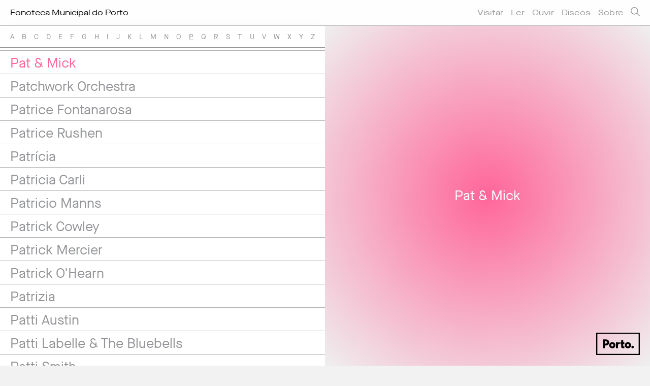

--- FILE ---
content_type: text/html; charset=iso-8859-1
request_url: https://fonoteca.cm-porto.pt/include/ajax.php?action=artista&langid=1&id=pat-mick
body_size: 269
content:
				<div class="relacionados_shaddow">
					<div class="img" >
						<h2>Pat & Mick</h2>
					</div>
										<div class="texto">Grupo ingl&ecirc;s de synth-pop</div>
					<div class="discos_wrap">
							<p class="disco_label">Discografia</p>
							<div id="postswrapper">
								<ul class="item discos">
									
								</ul>
								<div id="loadmoreajaxloader"><p class="loadmoretxt"><img width="16" src="/images/loading.gif" /></p></div>
							</div>
							<a href="#" class="bt_loadmore"><p>carregar mais</p></a>
						</div>
						<script type="text/javascript">
						var continue_load=true;
						$(document).ready( function() 
						{
							loadDiscos('1','12','7806');
							
							$(".bt_loadmore").click(function(e){
								e.preventDefault();
								loadDiscos('1','12','7806');
							});
							
						});
						
						</script>				</div>
				

--- FILE ---
content_type: text/html; charset=iso-8859-1
request_url: https://fonoteca.cm-porto.pt/include/ajax.php?action=morediscoscliente&rand=0.47624977050515915&langid=1&passo=12&cat=7806
body_size: 41
content:
					<li>
						<a data-alt="" id="" class="post_rel" data-rel="1" href="/discos/use-it-up-and-wear-it-out-488416/">
							<img src="/imagens/discos/488416/_488416_1.jpg" alt="" />
						</a>
					</li>

--- FILE ---
content_type: text/css
request_url: https://fonoteca.cm-porto.pt/css/style.css?v=3
body_size: 9682
content:
@font-face {
  font-family: "maisonneu";
  font-style: normal;
  font-weight: normal;
  src: url("fonts/maisonneuetrial-book-webfont.woff") format("woff"), url("fonts/maisonneuetrial-book-webfont.woff2") format("woff2"); }

@font-face {
  font-family: "maisonneueextended";
  font-style: normal;
  font-weight: normal;
  src: url("fonts/maisonneueextendedtrial-book-webfont.woff") format("woff"), url("fonts/maisonneueextendedtrial-book-webfont.woff2") format("woff2"); }

body, html {
  font-family: "maisonneu";
  color: #000000;
  -webkit-text-size-adjust: 100%;
  margin: 0;
  padding: 0;
  border: none;
  font-size: 17px;
  -webkit-font-smoothing: subpixel-antialiased;
  background-color: #f2f2f2; }

body.noscroll {
  overflow: hidden; }

:focus {
  outline: none; }

::-moz-focus-inner {
  border: 0; }

textarea,
input[type="text"],
input[type="button"],
input[type="submit"] {
  -webkit-appearance: none;
  border-radius: 0;
  -webkit-border-radius: 0px; }

input, textarea, select {
  outline: none; }

a {
  -moz-transition: all 0.3s ease-out;
  /* WebKit */
  -webkit-transition: all 0.3s ease-out;
  /* Opera */
  -o-transition: all 0.3s ease-out;
  /* Standard */
  transition: all 0.3s ease-out; }

#main {
  width: 100%;
  position: relative; }

header {
  font-size: 16px;
  line-height: 50px;
  font-family: "maisonneueextended";
  height: 50px;
  position: fixed;
  width: 100%;
  top: 0px;
  left: 0px;
  z-index: 9000; }
  header.artistas {
    border-bottom: solid 1px #B2B2B2; }
  @media screen and (max-width: 340px) {
    header {
      font-size: 15px; } }
  header.filter {
    background-color: rgba(255, 255, 255, 0.9); }
  header
h1 {
    margin-left: 20px;
    /*
		@media screen and (max-width: 768px)
		{
			span
			{
				display: none;
			}	
		}
*/
    /*
		
		@media screen and (max-width: 768px)
		{
			color:#4a4b4c!important;
		}
*/ }
    header
h1
.desktop {
      display: block; }
      @media screen and (max-width: 767px) {
        header
h1
.desktop {
          display: none; } }
    header
h1
.mobile {
      display: none; }
      @media screen and (max-width: 767px) {
        header
h1
.mobile {
          display: block; } }
  header
nav {
    position: relative;
    z-index: 10001; }
    @media screen and (max-width: 768px) {
      header
nav {
        position: absolute;
        width: 100%;
        top: 50px;
        display: none; } }
    header
nav
ul {
      margin: 0;
      padding: 0;
      list-style: none; }
      @media screen and (max-width: 768px) {
        header
nav
ul {
          background-color: rgba(255, 255, 255, 0.95);
          padding-bottom: 0px;
          border-bottom: solid #B2B2B2 1px; } }
      header
nav
ul
li {
        display: inline-block;
        margin-left: 15px;
        color: #939598;
        letter-spacing: 0.2px;
        /*
				&:first-child
				{
					margin-left: 0px;
				}
*/ }
        @media screen and (max-width: 768px) {
          header
nav
ul
li {
            display: block;
            margin-left: 0px;
            padding-left: 20px;
            text-align: left;
            border-top: solid #808080 1px; } }
        header
nav
ul
li
a:hover, header
nav
ul
li
a.sel {
          color: #000;
          text-decoration: none; }
  header
.pesquisa_wrap {
    position: relative;
    margin-left: 15px;
    margin-right: 20px; }
    header
.pesquisa_wrap
.icons_wrap {
      position: relative; }
    header
.pesquisa_wrap
.pesquisa_icon {
      position: relative;
      margin-top: 14px;
      cursor: pointer; }
    header
.pesquisa_wrap
.pesquisa_close_icon {
      display: none;
      cursor: pointer;
      margin-top: 14px; }
    header
.pesquisa_wrap
#s {
      background-color: transparent;
      text-align: right;
      margin-right: 10px;
      border: none;
      height: 20px;
      margin-top: 14px;
      padding-right: 5px;
      font-size: 14px;
      line-height: 20px;
      font-family: "maisonneu";
      width: 25vw;
      display: none; }
  header .menu_open {
    width: 22px;
    height: 18px;
    -webkit-transform: rotate(0deg);
    -moz-transform: rotate(0deg);
    -o-transform: rotate(0deg);
    transform: rotate(0deg);
    -webkit-transition: .5s ease-in-out;
    -moz-transition: .5s ease-in-out;
    -o-transition: .5s ease-in-out;
    transition: .5s ease-in-out;
    cursor: pointer;
    position: absolute;
    z-index: 10000;
    margin-top: 15px;
    right: 55px; }
  header .menu_open span {
    display: none;
    position: absolute;
    height: 1.5px;
    width: 100%;
    background: #939598;
    border-radius: 1.5px;
    opacity: 1;
    left: 0;
    -webkit-transform: rotate(0deg);
    -moz-transform: rotate(0deg);
    -o-transform: rotate(0deg);
    transform: rotate(0deg);
    -webkit-transition: .25s ease-in-out;
    -moz-transition: .25s ease-in-out;
    -o-transition: .25s ease-in-out;
    transition: .25s ease-in-out; }
    @media screen and (max-width: 768px) {
      header .menu_open span {
        display: block; } }
  header .menu_open span:nth-child(1) {
    top: 0px; }
  header .menu_open span:nth-child(2), header .menu_open span:nth-child(3) {
    top: 7px; }
  header
.menu_open span:nth-child(3) {
    box-shadow: none; }
  header .menu_open span:nth-child(4) {
    top: 14px;
    width: 100%; }
  header .menu_open.open span:nth-child(1) {
    top: 7px;
    width: 0%;
    left: 50%;
    box-shadow: none; }
  header .menu_open.open span:nth-child(2) {
    -webkit-transform: rotate(45deg);
    -moz-transform: rotate(45deg);
    -o-transform: rotate(45deg);
    transform: rotate(45deg); }
  header .menu_open.open span:nth-child(3) {
    -webkit-transform: rotate(-45deg);
    -moz-transform: rotate(-45deg);
    -o-transform: rotate(-45deg);
    transform: rotate(-45deg); }
  header .menu_open.open span:nth-child(4) {
    top: 7px;
    width: 0%;
    left: 50%;
    box-shadow: none; }

#reposicao {
  display: none;
  height: 0px; }

#load_from_bottom_eventos {
  display: none;
  height: 200px; }

.video-container {
  position: relative;
  padding-bottom: 50.0%;
  padding-top: 0;
  height: 0;
  overflow: hidden; }

.video-container iframe,
.video-container object,
.video-container embed {
  position: absolute;
  top: 0;
  left: 0;
  width: 100%;
  height: 100%; }

section {
  padding-top: 50px;
  position: relative;
  z-index: 1000;
  /* comum */ }
  section#wrap_ {
    padding-top: calc(100vh); }
    section#wrap_
#text_container {
      padding-top: 200px;
      padding-bottom: 200px;
      background-color: rgba(255, 255, 255, 0.5); }
      @media screen and (max-width: 768px) {
        section#wrap_
#text_container {
          padding-top: 100px;
          padding-bottom: 100px; } }
      section#wrap_
#text_container
.text_container_inner {
        max-width: 700px;
        margin-left: auto;
        margin-right: auto;
        font-size: 27px;
        line-height: 32px;
        text-align: center;
        font-family: "maisonneu"; }
        @media screen and (max-width: 768px) {
          section#wrap_
#text_container
.text_container_inner {
            width: 85%;
            font-size: 22px;
            line-height: 28px; } }
    section#wrap_ .accordion {
      width: 100%;
      height: calc(100vh - 50px);
      overflow: hidden; }
      section#wrap_ .accordion ul {
        width: 100%;
        margin: 0;
        padding: 0;
        display: table; }
        section#wrap_ .accordion ul li {
          display: table-cell;
          position: relative;
          width: 25%;
          height: calc(100vh - 50px);
          transition: all 500ms ease;
          background-color: #e1e1e1;
          -webkit-box-shadow: -5px 0px 26px -7px rgba(0, 0, 0, 0.58);
          -moz-box-shadow: -5px 0px 26px -7px rgba(0, 0, 0, 0.58);
          box-shadow: -5px 0px 26px -7px rgba(0, 0, 0, 0.58); }
          section#wrap_ .accordion ul li .wrapdiv {
            display: block;
            overflow: hidden;
            width: 100%;
            position: relative;
            height: 100%; }
          section#wrap_ .accordion ul li
.accordion_container {
            height: 100%;
            position: absolute;
            top: 0px;
            left: 0px;
            width: 50vw; }
            @media only screen and (min-width: 1024px) and (max-width: 1279px) {
              section#wrap_ .accordion ul li
.accordion_container {
                width: 70vw; } }
            @media only screen and (min-width: 769px) and (max-width: 1023px) {
              section#wrap_ .accordion ul li
.accordion_container {
                width: 70vw; } }
            @media screen and (max-width: 768px) {
              section#wrap_ .accordion ul li
.accordion_container {
                width: 70vw; }
                section#wrap_ .accordion ul li
.accordion_container .resumo {
                  font-size: 10px;
                  line-height: 12px;
                  height: 25px; }
                section#wrap_ .accordion ul li
.accordion_container
h2 {
                  font-size: 20px;
                  line-height: 24px; } }
        section#wrap_ .accordion ul:hover li {
          width: 16.6666%; }
          @media only screen and (min-width: 1024px) and (max-width: 1279px) {
            section#wrap_ .accordion ul:hover li {
              width: 10%; } }
          @media only screen and (min-width: 769px) and (max-width: 1023px) {
            section#wrap_ .accordion ul:hover li {
              width: 10%; } }
          @media screen and (max-width: 768px) {
            section#wrap_ .accordion ul:hover li {
              width: 10%; } }
        section#wrap_ .accordion ul:hover li:hover {
          width: 50%; }
          @media only screen and (min-width: 1024px) and (max-width: 1279px) {
            section#wrap_ .accordion ul:hover li:hover {
              width: 70%; } }
          @media only screen and (min-width: 769px) and (max-width: 1023px) {
            section#wrap_ .accordion ul:hover li:hover {
              width: 70%; } }
          @media screen and (max-width: 768px) {
            section#wrap_ .accordion ul:hover li:hover {
              width: 70%; } }

section#wrap_ {
  /*
		   .accordion 
		   {
		    	height:auto;
		    
				ul,ul:hover 
				{
					li,li:hover 
					{
				        position:relative;
				        display:table;
				        table-layout:fixed;
				        width:100%;
				        
				        -webkit-transition:none;
				        transition:none;
				    }
		        
		      	}
		      
		    }
*/ }
    section#wrap_
.album_home {
      color: #000;
      border: solid 20px #f2f2f2;
      height: calc(100vh - 40px - 50px);
      background-image: linear-gradient(to bottom, #e8e8e8, #f8f8f8, #e8e8e8);
      position: relative; }

section#wrap_
.album_home {
  /*
				height: auto;
				padding-bottom: 60px;
*/ }
      section#wrap_
.album_home .header {
        font-size: 12px;
        text-transform: uppercase;
        text-align: center;
        padding-top: 40px;
        padding-bottom: 15px;
        letter-spacing: 1px; }
      section#wrap_
.album_home
.ver {
        font-size: 10px;
        text-transform: uppercase;
        text-align: center;
        padding-top: 20px;
        letter-spacing: 0.5px; }
        @media screen and (max-width: 768px) {
          section#wrap_
.album_home
.ver {
            display: none; } }
      section#wrap_
.album_home
.album_cover {
        margin-top: 30px;
        height: calc(100vh - 250px);
        text-align: center; }
        @media screen and (max-width: 768px) {
          section#wrap_
.album_home
.album_cover {
            width: 90%;
            margin-top: 0px;
            margin-left: auto;
            margin-right: auto; } }
        section#wrap_
.album_home
.album_cover
img {
          max-height: 100%;
          max-width: calc(100% - 40px); }
          @media screen and (max-width: 768px) {
            section#wrap_
.album_home
.album_cover
img {
              max-height: auto;
              max-width: 100%;
              position: relative;
              top: 50%;
              -webkit-transform: translateY(-50%);
              -ms-transform: translateY(-50%);
              transform: translateY(-50%); } }
      section#wrap_
.album_home
.label {
        color: #000;
        border-color: #000; }
        section#wrap_
.album_home
.label:hover {
          color: #fff; }
    section#wrap_
.home_doacoes {
      background-color: #f2f2f2;
      padding-top: 100px;
      padding-bottom: 95px;
      color: #939598;
      text-align: center; }
      section#wrap_
.home_doacoes
.home_doacoes_txt {
        font-size: 14px;
        text-align: center;
        padding-top: 20px; }
        @media screen and (max-width: 768px) {
          section#wrap_
.home_doacoes
.home_doacoes_txt {
            width: 70%;
            margin-left: auto;
            margin-right: auto; } }
      section#wrap_
.home_doacoes
a:hover {
        text-decoration: none; }
    section#wrap_
.evento_item
.header {
      padding-left: 25px;
      padding-top: 25px;
      height: 100px; }
      @media screen and (max-width: 768px) {
        section#wrap_
.evento_item
.header {
          padding-left: 20px; } }
      section#wrap_
.evento_item
.header
.data {
        padding-top: 25px;
        font-size: 12px;
        letter-spacing: 0.5px; }
    section#wrap_
.evento_item
.img_content {
      width: 70%;
      margin-left: auto;
      margin-right: auto;
      text-align: center;
      max-height: calc(100vh - 290px);
      height: calc(100vh - 290px);
      background-position: center center;
      background-repeat: no-repeat;
      background-size: contain;
      margin-bottom: 10px;
      /*
				img
				{
					max-width: 100%;
					height: auto;
				}
*/ }
      @media screen and (max-width: 768px) {
        section#wrap_
.evento_item
.img_content {
          width: 86%; } }
      section#wrap_
.evento_item
.img_content
.podcast_wrap_home {
        position: relative;
        top: 50%;
        -webkit-transform: translateY(-50%);
        -ms-transform: translateY(-50%);
        transform: translateY(-50%); }
    section#wrap_
.evento_item
.info {
      padding-top: 10px;
      height: 120px;
      width: 80%;
      margin-left: 25px; }
      @media screen and (max-width: 768px) {
        section#wrap_
.evento_item
.info {
          margin-left: 20px;
          width: calc(100% - 40px); } }
      section#wrap_
.evento_item
.info
h2 {
        font-size: 27px;
        line-height: 32px; }
        @media screen and (max-width: 768px) {
          section#wrap_
.evento_item
.info
h2 {
            font-size: 24px;
            line-height: 28px; } }
        section#wrap_
.evento_item
.info
h2
a:hover {
          text-decoration: none;
          opacity: 0.7; }
      section#wrap_
.evento_item
.info
.resumo {
        padding-top: 10px;
        font-size: 12px;
        line-height: 14px;
        height: 30px;
        overflow: hidden; }
    section#wrap_
.label:hover {
      opacity: 0.7;
      background-color: #000;
      color: #fff; }
  section#wrap_sobre {
    min-height: calc(100vh - 50px); }
    section#wrap_sobre
.stamp_doacoes {
      width: 100%;
      /*
			position: fixed;
			bottom: $margem_desktop;
			left: $margem_desktop;
*/
      align-self: flex-end;
      margin-bottom: 20px;
      margin-top: 20px; }
      @media screen and (max-width: 768px) {
        section#wrap_sobre
.stamp_doacoes {
          margin-top: 50px;
          margin-bottom: 10px; } }
      @media screen and (max-width: 420px) {
        section#wrap_sobre
.stamp_doacoes {
          text-align: center; } }
    section#wrap_sobre
.sobre_container {
      padding: 20px; }
      section#wrap_sobre
.sobre_container.flex {
        display: -ms-flexbox;
        display: -webkit-flex;
        display: flex;
        min-height: calc(100vh - 70px);
        flex-direction: column;
        justify-content: space-between; }
      section#wrap_sobre
.sobre_container
.texto {
        font-size: 18px;
        line-height: 24px;
        color: #636466;
        max-width: 900px; }
        @media screen and (max-width: 768px) {
          section#wrap_sobre
.sobre_container
.texto {
            font-size: 16px;
            line-height: 22px; } }
      section#wrap_sobre
.sobre_container
.apoio {
        padding-top: 80px;
        font-size: 16px;
        line-height: 20px;
        color: #939598;
        letter-spacing: 0.2px; }
        @media screen and (max-width: 768px) {
          section#wrap_sobre
.sobre_container
.apoio {
            font-size: 14px;
            line-height: 17px;
            padding-top: 50px; } }
      section#wrap_sobre
.sobre_container
.galeria {
        margin: 0;
        padding: 0; }
        section#wrap_sobre
.sobre_container
.galeria
li {
          list-style: none;
          margin-top: 20px; }
          section#wrap_sobre
.sobre_container
.galeria
li:first-child {
            margin-top: 0px; }
          section#wrap_sobre
.sobre_container
.galeria
li
img {
            max-width: 100%;
            width: 100%;
            height: auto;
            display: block; }
  section#wrap_politica-de-cookies {
    min-height: calc(100vh - 50px); }
    section#wrap_politica-de-cookies
.stamp_doacoes {
      width: 100%;
      /*
			position: fixed;
			bottom: $margem_desktop;
			left: $margem_desktop;
*/
      align-self: flex-end;
      margin-bottom: 20px;
      margin-top: 20px; }
      @media screen and (max-width: 768px) {
        section#wrap_politica-de-cookies
.stamp_doacoes {
          margin-top: 50px;
          margin-bottom: 10px; } }
      @media screen and (max-width: 420px) {
        section#wrap_politica-de-cookies
.stamp_doacoes {
          text-align: center; } }
    section#wrap_politica-de-cookies
.sobre_container {
      padding: 20px; }
      section#wrap_politica-de-cookies
.sobre_container.flex {
        display: -ms-flexbox;
        display: -webkit-flex;
        display: flex;
        min-height: calc(100vh - 70px);
        flex-direction: column;
        justify-content: space-between; }
      section#wrap_politica-de-cookies
.sobre_container
.texto {
        font-size: 18px;
        line-height: 24px;
        color: #636466;
        max-width: 900px; }
        @media screen and (max-width: 768px) {
          section#wrap_politica-de-cookies
.sobre_container
.texto {
            font-size: 16px;
            line-height: 22px; } }
      section#wrap_politica-de-cookies
.sobre_container strong, section#wrap_politica-de-cookies
.sobre_container
b {
        font-family: "maisonneueextended"; }
      section#wrap_politica-de-cookies
.sobre_container
.apoio {
        padding-top: 80px;
        font-size: 16px;
        line-height: 20px;
        color: #939598;
        letter-spacing: 0.2px; }
        @media screen and (max-width: 768px) {
          section#wrap_politica-de-cookies
.sobre_container
.apoio {
            font-size: 14px;
            line-height: 17px;
            padding-top: 50px; } }
  section#wrap_artistas
.half-w {
    position: relative;
    min-height: calc(100vh - 50px);
    max-height: calc(100vh - 50px);
    overflow-y: auto;
    -webkit-overflow-scrolling: touch;
    -ms-overflow-style: none;
    -webkit-box-sizing: border-box;
    -moz-box-sizing: border-box;
    box-sizing: border-box; }
    section#wrap_artistas
.half-w::-webkit-scrollbar {
      width: 0px;
      background: transparent; }
    section#wrap_artistas
.half-w.nomes {
      background-color: #fff;
      -webkit-box-shadow: 5px 0px 30px -10px rgba(0, 0, 0, 0.3);
      -moz-box-shadow: 5px 0px 30px -10px rgba(0, 0, 0, 0.3);
      box-shadow: 5px 0px 30px -10px rgba(0, 0, 0, 0.3); }
      section#wrap_artistas
.half-w.nomes
.nomes_goto {
        line-height: 30px;
        padding-top: 8px;
        padding-bottom: 5px;
        background-color: #fff;
        opacity: 1;
        position: fixed;
        width: 50%;
        border-bottom: solid 1px #939598;
        z-index: 900; }
        @media screen and (max-width: 767px) {
          section#wrap_artistas
.half-w.nomes
.nomes_goto {
            display: none; } }
        section#wrap_artistas
.half-w.nomes
.nomes_goto
.nomes_goto_inner {
          padding-left: 20px;
          padding-right: 20px;
          display: -ms-flexbox;
          display: -webkit-flex;
          display: flex;
          justify-content: space-between;
          color: #939598;
          font-size: 14px; }
          section#wrap_artistas
.half-w.nomes
.nomes_goto
.nomes_goto_inner
a.sel {
            text-decoration: underline; }
      @media screen and (max-width: 768px) {
        section#wrap_artistas
.half-w.nomes {
          position: fixed;
          z-index: 9000;
          width: 55px;
          overflow-x: hidden;
          -moz-transition: all 0.3s ease-out;
          /* WebKit */
          -webkit-transition: all 0.3s ease-out;
          /* Opera */
          -o-transition: all 0.3s ease-out;
          /* Standard */
          transition: all 0.3s ease-out; } }
      section#wrap_artistas
.half-w.nomes
ul {
        margin: 0;
        padding: 0;
        font-size: 0px;
        margin-top: 44px; }
        @media screen and (max-width: 767px) {
          section#wrap_artistas
.half-w.nomes
ul {
            margin-top: 0px; } }
        section#wrap_artistas
.half-w.nomes
ul
li {
          list-style: none;
          width: 100%;
          color: #939598;
          font-family: "maisonneu";
          font-size: 27px;
          line-height: 32px;
          padding-left: 20px;
          border-bottom: solid 1px #B2B2B2;
          padding-top: 8px;
          padding-bottom: 5px;
          -webkit-box-sizing: border-box;
          -moz-box-sizing: border-box;
          box-sizing: border-box;
          position: relative;
          -moz-transition: all 0.3s ease-out;
          /* WebKit */
          -webkit-transition: all 0.3s ease-out;
          /* Opera */
          -o-transition: all 0.3s ease-out;
          /* Standard */
          transition: all 0.3s ease-out; }
          @media screen and (max-width: 768px) {
            section#wrap_artistas
.half-w.nomes
ul
li {
              font-size: 24px;
              line-height: 28px;
              padding-top: 7px;
              padding-bottom: 0px;
              display: none; } }
          section#wrap_artistas
.half-w.nomes
ul
li.char {
            color: #000;
            text-transform: uppercase; }
            @media screen and (max-width: 768px) {
              section#wrap_artistas
.half-w.nomes
ul
li.char {
                display: block; } }
            section#wrap_artistas
.half-w.nomes
ul
li.char:hover {
              color: inherit; }
          section#wrap_artistas
.half-w.nomes
ul
li:hover, section#wrap_artistas
.half-w.nomes
ul
li.sel {
            color: #ff6699;
            text-decoration: none; }
          section#wrap_artistas
.half-w.nomes
ul
li
a {
            position: absolute;
            top: 0px;
            left: 0px;
            width: 100%;
            height: 100%; }
      @media screen and (max-width: 768px) {
        section#wrap_artistas
.half-w.nomes.sel {
          width: calc(100% - 55px); }
          section#wrap_artistas
.half-w.nomes.sel
ul
li {
            display: block; } }
    @media screen and (max-width: 768px) {
      section#wrap_artistas
.half-w.artista {
        min-height: calc(100vh - 50px);
        max-height: 100%;
        float: none;
        margin-left: 55px;
        width: calc(100% - 55px); } }
    section#wrap_artistas
.half-w.artista
.loader_artista {
      height: 100%;
      width: 100%;
      position: absolute;
      top: 0px;
      left: 0px;
      background-image: url(/images/loading.gif);
      background-position: center center;
      background-repeat: no-repeat;
      background-size: 16px;
      display: none;
      z-index: 9000; }
  section#wrap_artistas
#artista_content {
    position: relative; }
    section#wrap_artistas
#artista_content
.img {
      height: calc(100vh - 50px);
      background-position: center center;
      background-repeat: no-repeat;
      background-size: cover;
      position: relative;
      background-image: radial-gradient(circle, #ff6699, #efefef); }
      section#wrap_artistas
#artista_content
.img
h2 {
        font-size: 27px;
        line-height: 32px;
        color: #fff;
        width: 80%;
        margin-left: auto;
        margin-right: auto;
        text-align: center;
        position: relative;
        top: 50%;
        -webkit-transform: translateY(-50%);
        -ms-transform: translateY(-50%);
        transform: translateY(-50%); }
        @media screen and (max-width: 768px) {
          section#wrap_artistas
#artista_content
.img
h2 {
            font-size: 24px;
            line-height: 28px; } }
    section#wrap_artistas
#artista_content
.data {
      font-size: 14px;
      line-height: 19px;
      color: #636466;
      padding-top: 25px;
      text-align: center; }
    section#wrap_artistas
#artista_content
.texto {
      padding-top: 85px;
      padding-bottom: 45px;
      width: 80%;
      margin-left: auto;
      margin-right: auto;
      text-align: center;
      color: #000;
      font-size: 16px;
      line-height: 19px; }
    section#wrap_artistas
#artista_content
.bt_loadmore {
      color: #c7c8ca;
      text-align: center;
      font-size: 12px; }
    section#wrap_artistas
#artista_content
.discos_wrap {
      padding-bottom: 60px;
      padding-top: 40px; }
    section#wrap_artistas
#artista_content
.disco_label {
      font-size: 14px;
      text-align: center;
      color: #636466; }
    section#wrap_artistas
#artista_content
.discos {
      margin: 0;
      padding: 0;
      margin-left: 20px;
      margin-right: 20px;
      margin-bottom: 20px;
      font-size: 0px;
      display: -ms-flexbox;
      display: -webkit-flex;
      display: flex;
      -webkit-flex-wrap: wrap;
      -ms-flex-wrap: wrap;
      flex-wrap: wrap; }
      section#wrap_artistas
#artista_content
.discos
li {
        list-style: none;
        margin-top: 20px;
        margin-left: 20px;
        display: inline-block;
        width: calc((100% - 40px) / 3);
        min-height: 100px;
        font-size: 12px;
        -moz-transition: all 0.3s ease-out;
        /* WebKit */
        -webkit-transition: all 0.3s ease-out;
        /* Opera */
        -o-transition: all 0.3s ease-out;
        /* Standard */
        transition: all 0.3s ease-out; }
        @media only screen and (max-width: 1280px) {
          section#wrap_artistas
#artista_content
.discos
li {
            width: calc((100% - 20px) / 2); } }
        section#wrap_artistas
#artista_content
.discos
li:nth-child(3n+1) {
          margin-left: 0px; }
          @media only screen and (max-width: 1280px) {
            section#wrap_artistas
#artista_content
.discos
li:nth-child(3n+1) {
              margin-left: 20px; } }
        @media only screen and (max-width: 1280px) {
          section#wrap_artistas
#artista_content
.discos
li:nth-child(2n+1) {
            margin-left: 0px; } }
        section#wrap_artistas
#artista_content
.discos
li
img {
          display: block;
          width: 100%;
          max-width: 100%;
          height: auto; }
        section#wrap_artistas
#artista_content
.discos
li:hover {
          opacity: 0.7; }
  section#wrap_discos
#postswrapper {
    margin-top: 50px; }
  section#wrap_discos .header {
    height: 50px;
    background-color: #f9f9f9;
    border-bottom: solid 1px #ffcc00;
    position: fixed;
    z-index: 9999;
    width: 100%;
    opacity: 0.95; }
    section#wrap_discos .header
nav {
      position: relative; }
      section#wrap_discos .header
nav
ul {
        margin: 0;
        padding: 0;
        text-align: center; }
        section#wrap_discos .header
nav
ul
li {
          list-style: none;
          display: inline-block;
          font-size: 15px;
          color: #939598;
          text-transform: capitalize;
          margin-left: 10px;
          margin-right: 10px; }
          section#wrap_discos .header
nav
ul
li
p {
            line-height: 50px; }
          section#wrap_discos .header
nav
ul
li
.wrap_filtro {
            position: absolute;
            left: 0px;
            width: 100%;
            padding-bottom: 100px;
            display: none;
            background: #939598;
            background: -moz-linear-gradient(top, #939598 0%, rgba(246, 246, 246, 0.7) 10%, rgba(255, 255, 255, 0) 100%);
            background: -webkit-gradient(left top, left bottom, color-stop(0%, #939598), color-stop(10%, rgba(246, 246, 246, 0.7)), color-stop(100%, rgba(255, 255, 255, 0)));
            background: -webkit-linear-gradient(top, #939598 0%, rgba(246, 246, 246, 0.7) 10%, rgba(255, 255, 255, 0) 100%);
            background: -o-linear-gradient(top, #939598 0%, rgba(246, 246, 246, 0.7) 10%, rgba(255, 255, 255, 0) 100%);
            background: -ms-linear-gradient(top, #939598 0%, rgba(246, 246, 246, 0.7) 10%, rgba(255, 255, 255, 0) 100%);
            background: linear-gradient(to bottom, #939598 0%, rgba(246, 246, 246, 0.7) 10%, rgba(255, 255, 255, 0) 100%);
            filter: progid:DXImageTransform.Microsoft.gradient( startColorstr='#939598', endColorstr='#ffffff', GradientType=0 );
            -moz-transition: all 0.3s ease-out;
            /* WebKit */
            -webkit-transition: all 0.3s ease-out;
            /* Opera */
            -o-transition: all 0.3s ease-out;
            /* Standard */
            transition: all 0.3s ease-out; }
            section#wrap_discos .header
nav
ul
li
.wrap_filtro.show {
              display: block; }
            section#wrap_discos .header
nav
ul
li
.wrap_filtro
ul {
              background-color: #f9f9f9;
              border-top: solid 1px #ffcc00;
              /*
								@media screen and (max-width: 768px)
								{
*/
              padding-top: 10px;
              padding-bottom: 10px; }
              section#wrap_discos .header
nav
ul
li
.wrap_filtro
ul
li {
                height: 30px !important;
                line-height: 30px !important; }
          section#wrap_discos .header
nav
ul
li a:hover, section#wrap_discos .header
nav
ul
li a.sel, section#wrap_discos .header
nav
ul
li
a.select_filter {
            color: #ffcc00;
            text-decoration: none; }
      section#wrap_discos .header
nav
.bt_artistas_wrap {
        position: absolute;
        right: 20px;
        z-index: 9999;
        top: 12px; }
        @media screen and (max-width: 420px) {
          section#wrap_discos .header
nav
.bt_artistas_wrap {
            position: fixed;
            bottom: 20px;
            left: 20px;
            top: auto;
            z-index: 999999; } }
        section#wrap_discos .header
nav
.bt_artistas_wrap
p {
          width: 85px;
          height: 20px;
          font-size: 12px;
          line-height: 18px;
          letter-spacing: 0.5px;
          color: #939598;
          text-transform: uppercase;
          background-color: #fff;
          text-align: center;
          padding-top: 4px;
          -webkit-box-shadow: 0px 0px 19px 0px rgba(0, 0, 0, 0.1);
          -moz-box-shadow: 0px 0px 19px 0px rgba(0, 0, 0, 0.1);
          box-shadow: 0px 0px 19px 0px rgba(0, 0, 0, 0.1);
          -webkit-border-radius: 10px;
          -moz-border-radius: 10px;
          border-radius: 10px;
          -moz-transition: all 0.3s ease-out;
          /* WebKit */
          -webkit-transition: all 0.3s ease-out;
          /* Opera */
          -o-transition: all 0.3s ease-out;
          /* Standard */
          transition: all 0.3s ease-out; }
        section#wrap_discos .header
nav
.bt_artistas_wrap
a:hover {
          text-decoration: none; }
          section#wrap_discos .header
nav
.bt_artistas_wrap
a:hover
p {
            background-color: #ffcc00;
            color: #fff; }
  section
.labels_wrap {
    margin: 0;
    padding: 0;
    position: absolute;
    bottom: 20px;
    left: 20px; }
    section
.labels_wrap
li {
      list-style: none;
      color: #fff;
      display: inline-block;
      margin-left: 10px; }
      section
.labels_wrap
li:first-child {
        margin-left: 0px; }
      section
.labels_wrap
li
p {
        border-color: #fff; }
  section
.label {
    font-size: 10px;
    text-transform: uppercase;
    border: solid 1px #000;
    display: inline-block;
    padding-bottom: 6px;
    padding-left: 8px;
    padding-right: 8px;
    padding-top: 8px;
    -webkit-border-radius: 5px;
    -moz-border-radius: 5px;
    border-radius: 5px;
    -moz-transition: all 0.3s ease-out;
    /* WebKit */
    -webkit-transition: all 0.3s ease-out;
    /* Opera */
    -o-transition: all 0.3s ease-out;
    /* Standard */
    transition: all 0.3s ease-out;
    letter-spacing: 0.3px; }
  section
.voltar {
    text-align: center;
    font-size: 12px;
    line-height: 14px;
    color: #c7c8ca;
    padding-top: 80px;
    text-transform: uppercase;
    letter-spacing: 1px;
    padding-bottom: 40px; }
    section
.voltar
a {
      text-decoration: underline; }
      section
.voltar
a:hover {
        color: #000; }
  section
.stamp {
    background-color: #fff;
    display: inline-block;
    font-size: 12px;
    text-transform: uppercase;
    width: 150px;
    height: 150px;
    line-height: 150px;
    -webkit-border-radius: 150px;
    -moz-border-radius: 150px;
    border-radius: 150px;
    -moz-transition: all 2s ease-out;
    /* WebKit */
    -webkit-transition: all 2s ease-out;
    /* Opera */
    -o-transition: all 2s ease-out;
    /* Standard */
    transition: all 2s ease-out;
    text-align: center; }
    section
.stamp:hover {
      opacity: 0.7;
      transform: rotateZ(360deg); }
  section
.artigo_item {
    /*	.slideshow
		{

			margin-left: auto;
			margin-right: auto;
			width: 70%;
		}
*/ }
    section
.artigo_item
.cover {
      height: calc(100vh - 50px); }
      @media screen and (max-width: 768px) {
        section
.artigo_item
.cover {
          height: auto; } }
    section
.artigo_item
.half-w {
      height: 100%;
      position: relative; }
      @media screen and (max-width: 768px) {
        section
.artigo_item
.half-w {
          height: calc(50vh - 25px); } }
      @media screen and (max-width: 768px) {
        section
.artigo_item
.half-w.full {
          height: 70vh; } }
      section
.artigo_item
.half-w.img {
        background-size: cover;
        background-position: center center;
        background-repeat: no-repeat; }
        section
.artigo_item
.half-w.img.square {
          background-size: 90%;
          background-color: #f8f8f8; }
          @media screen and (max-width: 768px) {
            section
.artigo_item
.half-w.img.square {
              background-size: calc(50vh - 75px); } }
    section
.artigo_item
h2 {
      width: 80%;
      margin-left: auto;
      margin-right: auto;
      text-align: center;
      font-size: 54px;
      line-height: 64px;
      position: relative;
      top: 50%;
      -webkit-transform: translateY(-50%);
      -ms-transform: translateY(-50%);
      transform: translateY(-50%); }
      @media screen and (max-width: 768px) {
        section
.artigo_item
h2 {
          font-size: 45px;
          line-height: 50px;
          text-align: left;
          width: calc(100% - 40px); } }
    section
.artigo_item
.info {
      width: 80%;
      margin-left: auto;
      margin-right: auto;
      text-align: center;
      position: relative;
      top: 50%;
      -webkit-transform: translateY(-50%);
      -ms-transform: translateY(-50%);
      transform: translateY(-50%); }
      section
.artigo_item
.info
h2 {
        width: 100%;
        top: auto;
        -webkit-transform: translateY(0%);
        -ms-transform: translateY(0%);
        transform: translateY(0%); }
      section
.artigo_item
.info
.musica_wrap {
        margin-top: 30px;
        border-color: #000; }
        section
.artigo_item
.info
.musica_wrap .controls {
          color: #000; }
          section
.artigo_item
.info
.musica_wrap .controls
svg #play, section
.artigo_item
.info
.musica_wrap .controls
svg
#pause {
            fill: #000000; }
        section
.artigo_item
.info
.musica_wrap
.title {
          color: #000; }
          section
.artigo_item
.info
.musica_wrap
.title
h2 {
            padding: 0;
            margin: 0;
            position: relative;
            text-transform: uppercase;
            color: #000000;
            font-size: 12px;
            line-height: 16px;
            text-align: center;
            letter-spacing: 0.5px; }
          section
.artigo_item
.info
.musica_wrap
.title
.podcast_link
img {
            -moz-transition: opacity 0.3s ease-out;
            /* WebKit */
            -webkit-transition: opacity 0.3s ease-out;
            /* Opera */
            -o-transition: opacity 0.3s ease-out;
            /* Standard */
            transition: opacity 0.3s ease-out;
            opacity: 0.25; }
          section
.artigo_item
.info
.musica_wrap
.title
.podcast_link:hover
img {
            opacity: 0.8; }
        section
.artigo_item
.info
.musica_wrap
.bar {
          background-color: rgba(0, 0, 0, 0.3); }
          section
.artigo_item
.info
.musica_wrap
.bar .progress {
            background-color: #000; }
    section
.artigo_item
.label {
      position: absolute;
      top: 20px;
      right: 20px; }
    section
.artigo_item
.creditos {
      position: absolute;
      bottom: 20px;
      left: 20px;
      font-size: 16px;
      line-height: 19px;
      letter-spacing: 0.5px; }
      @media screen and (max-width: 768px) {
        section
.artigo_item
.creditos {
          font-size: 14px;
          line-height: 18px; } }
    section
.artigo_item
.content {
      padding-bottom: 85px; }
    section
.artigo_item
.data {
      padding-top: 22px;
      text-align: center;
      color: #96948c;
      font-size: 13px;
      line-height: 14px;
      letter-spacing: 0.5px; }
    section
.artigo_item .resumo, section
.artigo_item
.texto {
      padding-top: 85px; }
    section
.artigo_item
.text_size_container {
      width: 60%;
      margin-left: auto;
      margin-right: auto;
      max-width: 725px; }
      @media only screen and (min-width: 769px) and (max-width: 1023px) {
        section
.artigo_item
.text_size_container {
          width: 80%; } }
      @media screen and (max-width: 768px) {
        section
.artigo_item
.text_size_container {
          width: calc(100% - 40px); } }
    section
.artigo_item
.resumo {
      color: #96948c;
      font-size: 27px;
      line-height: 32px;
      text-align: center; }
      @media screen and (max-width: 768px) {
        section
.artigo_item
.resumo {
          font-size: 22px;
          line-height: 28px; } }
    section
.artigo_item
.texto {
      color: #636466;
      font-size: 16px;
      line-height: 22px;
      letter-spacing: 0.1px;
      word-spacing: -0.5px; }
    section
.artigo_item
.slideshow_wrap {
      height: calc(100vh - (50px + 50px)); }
      @media screen and (max-width: 768px) {
        section
.artigo_item
.slideshow_wrap {
          height: auto;
          min-height: auto; } }
      @media screen and (max-width: 1023px) {
        section
.artigo_item
.slideshow_wrap {
          min-height: auto; } }
      section
.artigo_item
.slideshow_wrap
.slideshow {
        width: 80%;
        margin-left: auto;
        margin-right: auto;
        margin-top: 50px; }
        @media screen and (max-width: 1023px) {
          section
.artigo_item
.slideshow_wrap
.slideshow {
            width: calc(100% - 40px);
            margin-top: 20px; } }
        section
.artigo_item
.slideshow_wrap
.slideshow
img {
          max-width: 100%;
          height: auto; }
          section
.artigo_item
.slideshow_wrap
.slideshow
img.h {
            width: auto;
            max-height: calc(100vh - (50px + 50px)); }
            @media screen and (max-width: 768px) {
              section
.artigo_item
.slideshow_wrap
.slideshow
img.h {
                width: 100%;
                max-height: auto;
                height: auto; } }
          section
.artigo_item
.slideshow_wrap
.slideshow
img.v {
            width: auto !important;
            max-width: auto !important;
            max-height: calc(100vh - (50px + 50px));
            height: calc(100vh - (50px + 50px)); }
            @media screen and (max-width: 768px) {
              section
.artigo_item
.slideshow_wrap
.slideshow
img.v {
                width: 100%;
                max-height: auto;
                height: auto; } }
    section
.artigo_item
.slideshow {
      width: 80%;
      margin-left: auto;
      margin-right: auto;
      margin-top: 50px; }
      @media screen and (max-width: 1023px) {
        section
.artigo_item
.slideshow {
          width: calc(100% - 40px);
          margin-top: 20px; } }
      section
.artigo_item
.slideshow
.item {
        margin-top: 40px; }
      section
.artigo_item
.slideshow
img {
        max-width: 100%;
        height: auto;
        display: block; }
        section
.artigo_item
.slideshow
img.h {
          width: auto;
          max-height: calc(100vh - (50px + 50px)); }
          @media screen and (max-width: 768px) {
            section
.artigo_item
.slideshow
img.h {
              width: 100%;
              max-height: auto;
              height: auto; } }
        section
.artigo_item
.slideshow
img.v {
          width: auto !important;
          max-width: auto !important;
          max-height: calc(100vh - (50px + 50px));
          height: calc(100vh - (50px + 50px)); }
          @media screen and (max-width: 768px) {
            section
.artigo_item
.slideshow
img.v {
              width: 100%;
              max-height: auto;
              height: auto; } }
      section
.artigo_item
.slideshow
.spotify {
        width: 50%;
        margin-left: auto;
        margin-right: auto; }
        @media screen and (max-width: 768px) {
          section
.artigo_item
.slideshow
.spotify {
            width: 100%; } }
      section
.artigo_item
.slideshow
.podcast_wrap_detail {
        width: 80%;
        margin-left: auto;
        margin-right: auto; }
        @media screen and (max-width: 768px) {
          section
.artigo_item
.slideshow
.podcast_wrap_detail {
            width: 100%; } }
        section
.artigo_item
.slideshow
.podcast_wrap_detail
.musica_wrap {
          margin-top: 30px;
          border-color: #000; }
          section
.artigo_item
.slideshow
.podcast_wrap_detail
.musica_wrap .controls {
            color: #000; }
            section
.artigo_item
.slideshow
.podcast_wrap_detail
.musica_wrap .controls
svg #play, section
.artigo_item
.slideshow
.podcast_wrap_detail
.musica_wrap .controls
svg
#pause {
              fill: #000000; }
          section
.artigo_item
.slideshow
.podcast_wrap_detail
.musica_wrap
.title {
            color: #000; }
          section
.artigo_item
.slideshow
.podcast_wrap_detail
.musica_wrap
.bar {
            background-color: rgba(0, 0, 0, 0.3); }
            section
.artigo_item
.slideshow
.podcast_wrap_detail
.musica_wrap
.bar .progress {
              background-color: #000; }
  section
.disco_item {
    position: relative; }
    section
.disco_item
.slideshow_wrap {
      min-height: calc(100vh - (50px + 50px)); }
      @media screen and (max-width: 1023px) {
        section
.disco_item
.slideshow_wrap {
          min-height: auto;
          padding-bottom: 110px; } }
      section
.disco_item
.slideshow_wrap
.label:hover {
        opacity: 0.7;
        background-color: #000;
        color: #fff; }
    section
.disco_item
.slideshow {
      width: calc(100vh - (4 * 50px));
      max-width: 100%;
      margin-left: auto;
      margin-right: auto;
      margin-top: 50px; }
      @media screen and (max-width: 1023px) {
        section
.disco_item
.slideshow {
          width: 90%; } }
      @media screen and (max-width: 420px) {
        section
.disco_item
.slideshow {
          width: calc(100% - 40px); } }
      section
.disco_item
.slideshow
img {
        max-width: 100%;
        height: auto; }
    section
.disco_item
.labels_wrap {
      position: absolute; }
      section
.disco_item
.labels_wrap
li {
        color: #636466 !important; }
        section
.disco_item
.labels_wrap
li
p {
          border-color: #636466; }
    section
.disco_item
.content {
      width: 70%;
      max-width: 680px;
      margin-left: auto;
      margin-right: auto; }
      @media screen and (max-width: 768px) {
        section
.disco_item
.content {
          width: 85%; } }
      @media screen and (max-width: 420px) {
        section
.disco_item
.content {
          width: calc(100% - 40px); } }
    section
.disco_item
.musicas {
      padding-top: 85px;
      font-size: 16px;
      line-height: 20px;
      color: #000;
      font-variant-numeric: tabular-nums; }
      section
.disco_item
.musicas
.numero {
        width: 30px;
        display: inline-block; }
    section
.disco_item
.info {
      margin: 0;
      padding: 0;
      display: -ms-flexbox;
      display: -webkit-flex;
      display: flex;
      -webkit-flex-wrap: wrap;
      -ms-flex-wrap: wrap;
      flex-wrap: wrap;
      margin-top: 85px;
      margin-bottom: 45px; }
      section
.disco_item
.info
li {
        list-style: none;
        width: calc((100% - 20px) / 2);
        display: inline-block;
        margin-left: 20px;
        font-size: 14px;
        line-height: 18px;
        color: #000;
        padding-top: 15px;
        padding-bottom: 13px;
        border-top: solid 1px #d2d2d2; }
        @media screen and (max-width: 420px) {
          section
.disco_item
.info
li {
            width: 100%;
            margin-left: 0px;
            padding-top: 10px;
            padding-bottom: 8px;
            border-top: dotted 1px #d2d2d2; } }
        section
.disco_item
.info
li:nth-child(odd) {
          margin-left: 0px;
          color: #ff6699; }
          @media screen and (max-width: 420px) {
            section
.disco_item
.info
li:nth-child(odd) {
              border-top: solid 1px #d2d2d2; } }
        section
.disco_item
.info
li
a:hover {
          color: #ff6699;
          text-decoration: none; }
        section
.disco_item
.info
li:nth-child(odd) {
          text-transform: capitalize; }
        section
.disco_item
.info
li:last-child, section
.disco_item
.info
li:nth-last-child(2) {
          border-bottom: solid 1px #d2d2d2; }
        @media screen and (max-width: 420px) {
          section
.disco_item
.info
li:nth-last-child(2) {
            border-bottom: none; } }
    section
.disco_item
.texto {
      padding-bottom: 100px;
      font-size: 14px;
      line-height: 18px;
      color: #939598; }
  section
.musica_wrap {
    border: solid 4px #0000ff;
    padding: 15px;
    -webkit-border-radius: 5px;
    -moz-border-radius: 5px;
    border-radius: 5px;
    position: relative;
    overflow: hidden; }
    section
.musica_wrap
iframe {
      /* visibility: hidden;*/
      position: absolute;
      left: 220%;
      width: 200px; }
    section
.musica_wrap
.duration_hide {
      display: none; }
    section
.musica_wrap
.title {
      text-transform: uppercase;
      color: #0000ff;
      font-size: 12px;
      text-align: center;
      padding-top: 5px;
      padding-bottom: 25px;
      letter-spacing: 0.5px; }
    section
.musica_wrap
.bar {
      cursor: pointer;
      width: 100%;
      height: 3px;
      background-color: rgba(0, 0, 255, 0.3);
      position: relative; }
      section
.musica_wrap
.bar
.progress {
        position: absolute;
        height: 3px;
        left: 0px;
        top: 0px;
        background-color: #0000ff; }
    section
.musica_wrap
.controls {
      padding-top: 25px;
      font-size: 12px;
      color: #0000ff;
      position: relative; }
      section
.musica_wrap
.controls
.play {
        position: absolute;
        left: 50%;
        -webkit-transform: translateX(-50%);
        -moz-transform: translateX(-50%);
        transform: translateX(-50%) translateY(-50%);
        margin-top: 5px; }
        section
.musica_wrap
.controls
.play
.imgpause {
          display: none; }
        section
.musica_wrap
.controls
.play
svg #play, section
.musica_wrap
.controls
.play
svg
#pause {
          fill: #0000ff; }
      @media screen and (max-width: 768px) {
        section
.musica_wrap
.controls .position, section
.musica_wrap
.controls
.duration {
          visibility: hidden; } }
  section
.relacionados_shaddow {
    -webkit-box-shadow: 0px 20px 18px -10px rgba(0, 0, 0, 0.15);
    -moz-box-shadow: 0px 20px 18px -10px rgba(0, 0, 0, 0.15);
    box-shadow: 0px 20px 18px -10px rgba(0, 0, 0, 0.15); }
  section
.relacionados_wrap .title {
    color: #ff6699;
    font-size: 12px;
    text-transform: uppercase;
    text-align: center;
    padding-top: 80px;
    letter-spacing: 0.7px; }
  section
.relacionados_wrap
.relacionados {
    padding-top: 30px;
    padding-bottom: 20px; }
    section
.relacionados_wrap
.relacionados
.slider-item
p {
      font-size: 12px;
      line-height: 14px;
      text-align: center;
      padding-top: 10px;
      color: #636466; }
    section
.relacionados_wrap
.relacionados
.slider-item
a:hover {
      text-decoration: none; }
      section
.relacionados_wrap
.relacionados
.slider-item
a:hover:hover
.filter {
        opacity: 1; }
    section
.relacionados_wrap
.relacionados
.slider-item
.img_relacionado {
      position: relative; }
      section
.relacionados_wrap
.relacionados
.slider-item
.img_relacionado
.filter {
        position: absolute;
        top: 0px;
        left: 0px;
        width: 100%;
        height: 100%;
        -moz-transition: all 0.3s ease-out;
        /* WebKit */
        -webkit-transition: all 0.3s ease-out;
        /* Opera */
        -o-transition: all 0.3s ease-out;
        /* Standard */
        transition: all 0.3s ease-out;
        opacity: 0;
        text-align: center; }
        section
.relacionados_wrap
.relacionados
.slider-item
.img_relacionado
.filter
.label {
          position: relative;
          top: 50%;
          -webkit-transform: translateY(-50%);
          -ms-transform: translateY(-50%);
          transform: translateY(-50%);
          color: #000;
          border-color: #000;
          right: auto; }
    section
.relacionados_wrap
.relacionados
.slider-item
.nopic {
      -webkit-border-radius: 100%;
      -moz-border-radius: 100%;
      border-radius: 100%;
      width: 100%;
      padding-bottom: 100%;
      background-color: #fff;
      -moz-transition: all 0.3s ease-out;
      /* WebKit */
      -webkit-transition: all 0.3s ease-out;
      /* Opera */
      -o-transition: all 0.3s ease-out;
      /* Standard */
      transition: all 0.3s ease-out;
      position: relative; }
      section
.relacionados_wrap
.relacionados
.slider-item
.nopic:hover {
        background-color: #f2f2f2; }
        section
.relacionados_wrap
.relacionados
.slider-item
.nopic:hover .nopic-inner
p {
          opacity: 1; }
      section
.relacionados_wrap
.relacionados
.slider-item
.nopic
.nopic-inner {
        position: absolute;
        top: 0px;
        left: 0px;
        width: 100%;
        height: 100%;
        text-align: center; }
        section
.relacionados_wrap
.relacionados
.slider-item
.nopic
.nopic-inner
p {
          position: relative;
          top: 50%;
          -webkit-transform: translateY(-50%);
          -ms-transform: translateY(-50%);
          transform: translateY(-50%);
          opacity: 0; }
    section
.relacionados_wrap
.relacionados
.slider-item
.label {
      font-size: 10px;
      padding-top: 8px; }
    section
.relacionados_wrap
.relacionados
.slick-slide {
      -moz-transition: all 0.3s ease-out;
      /* WebKit */
      -webkit-transition: all 0.3s ease-out;
      /* Opera */
      -o-transition: all 0.3s ease-out;
      /* Standard */
      transition: all 0.3s ease-out;
      opacity: 0.8; }
      section
.relacionados_wrap
.relacionados
.slick-slide.slick-current {
        /*
					-webkit-transform: scale(1.02);  
				    -moz-transform: scale(1.02);  
				    -ms-transform: scale(1.02); 
				    -o-transform: scale(1.02); 
				    transform: scale(1.02);
*/
        opacity: 1; }
  section
.podcast_wrap_home
.musica_wrap {
    border-color: #fff; }
    section
.podcast_wrap_home
.musica_wrap
.title {
      color: #fff; }
    section
.podcast_wrap_home
.musica_wrap
.bar {
      background-color: rgba(255, 255, 255, 0.3); }
      section
.podcast_wrap_home
.musica_wrap
.bar
.progress {
        background-color: #ffffff; }
    section
.podcast_wrap_home
.musica_wrap
.controls {
      color: #fff; }
      section
.podcast_wrap_home
.musica_wrap
.controls
.play
svg #play, section
.podcast_wrap_home
.musica_wrap
.controls
.play
svg
#pause {
        fill: #ffffff; }
  section#wrap_atividades, section#wrap_podcasts, section#wrap_artigos, section#wrap_discos {
    min-height: calc(100vh - 150px); }
  section
.filtros_blog {
    height: 80px;
    position: fixed;
    bottom: 0px;
    left: 0px;
    width: 100%;
    background: -moz-linear-gradient(top, rgba(255, 255, 255, 0) 0%, rgba(255, 255, 255, 0.6) 100%);
    background: -webkit-gradient(linear, left top, left bottom, color-stop(0%, rgba(255, 255, 255, 0)), color-stop(100%, rgba(255, 255, 255, 0.6)));
    background: -webkit-linear-gradient(top, rgba(255, 255, 255, 0) 0%, rgba(255, 255, 255, 0.6) 100%);
    background: -o-linear-gradient(top, rgba(255, 255, 255, 0) 0%, rgba(255, 255, 255, 0.6) 100%);
    background: -ms-linear-gradient(top, rgba(255, 255, 255, 0) 0%, rgba(255, 255, 255, 0.6) 100%);
    background: linear-gradient(to bottom, rgba(255, 255, 255, 0) 0%, rgba(255, 255, 255, 0.6) 100%);
    filter: progid:DXImageTransform.Microsoft.gradient( startColorstr='#00ffffff', endColorstr='#ffffff',GradientType=0 );
    z-index: 8000; }
    @media screen and (max-width: 1023px) {
      section
.filtros_blog {
        background: -moz-linear-gradient(top, rgba(255, 255, 255, 0) 0%, white 100%);
        background: -webkit-gradient(linear, left top, left bottom, color-stop(0%, rgba(255, 255, 255, 0)), color-stop(100%, white));
        background: -webkit-linear-gradient(top, rgba(255, 255, 255, 0) 0%, white 100%);
        background: -o-linear-gradient(top, rgba(255, 255, 255, 0) 0%, white 100%);
        background: -ms-linear-gradient(top, rgba(255, 255, 255, 0) 0%, white 100%);
        background: linear-gradient(to bottom, rgba(255, 255, 255, 0) 0%, white 100%);
        filter: progid:DXImageTransform.Microsoft.gradient( startColorstr='#00ffffff', endColorstr='#ffffff',GradientType=0 ); } }
    section
.filtros_blog
ul {
      margin: 0;
      padding: 0;
      text-align: center;
      margin-top: 40px;
      position: relative;
      z-index: 9000; }
      section
.filtros_blog
ul
li {
        display: inline-block;
        list-style: none;
        margin-left: 4px;
        margin-right: 4px; }
        section
.filtros_blog
ul
li .label {
          border-color: #808080;
          color: #808080;
          background-color: #fff; }
        section
.filtros_blog
ul
li:hover .label, section
.filtros_blog
ul
li.sel .label {
          background-color: #808080;
          color: #fff; }
  section
.texto_intro {
    width: 85%;
    margin-left: 20px;
    max-width: 650px;
    padding-top: 75px;
    padding-bottom: 70px; }
    @media screen and (max-width: 1023px) {
      section
.texto_intro {
        padding-top: 55px;
        padding-bottom: 50px; } }
    @media screen and (max-width: 768px) {
      section
.texto_intro {
        padding-top: 35px;
        padding-bottom: 30px; } }
    section
.texto_intro .texto {
      font-size: 18px;
      line-height: 24px;
      color: #636466;
      max-width: 900px; }
      @media screen and (max-width: 768px) {
        section
.texto_intro .texto {
          font-size: 16px;
          line-height: 22px; } }
  section
.artigos_lista.pt {
    padding-top: 90px; }
    @media screen and (max-width: 1023px) {
      section
.artigos_lista.pt {
        padding-top: 20px; } }
  section
.artigos_lista
.grid-sizer {
    width: calc(100% / 2); }
    @media only screen and (min-width: 1750px) {
      section
.artigos_lista
.grid-sizer {
        width: calc(100% / 3); } }
    @media screen and (max-width: 420px) {
      section
.artigos_lista
.grid-sizer {
        width: 100%; } }
  section
.artigos_lista
.gutter-sizer {
    width: 0%; }
  section
.artigos_lista
.grid-item {
    padding: 0;
    margin: 0;
    text-align: center;
    margin-bottom: 90px; }
    section
.artigos_lista
.grid-item
.grid-container {
      margin-left: 136px;
      margin-right: 136px; }
      @media only screen and (min-width: 1024px) and (max-width: 1279px) {
        section
.artigos_lista
.grid-item
.grid-container {
          margin-left: 80px;
          margin-right: 80px; } }
      @media only screen and (min-width: 769px) and (max-width: 1023px) {
        section
.artigos_lista
.grid-item
.grid-container {
          margin-left: 50px;
          margin-right: 50px; } }
      @media screen and (max-width: 768px) {
        section
.artigos_lista
.grid-item
.grid-container {
          margin-left: 20px;
          margin-right: 20px; } }
      section
.artigos_lista
.grid-item
.grid-container
.blog_item
.img {
        position: relative; }
        section
.artigos_lista
.grid-item
.grid-container
.blog_item
.img
img {
          width: 100%;
          max-width: 100%;
          height: auto;
          display: block; }
        section
.artigos_lista
.grid-item
.grid-container
.blog_item
.img
.filter {
          position: absolute;
          top: 0px;
          left: 0px;
          width: 100%;
          height: 100%;
          -moz-transition: all 0.3s ease-out;
          /* WebKit */
          -webkit-transition: all 0.3s ease-out;
          /* Opera */
          -o-transition: all 0.3s ease-out;
          /* Standard */
          transition: all 0.3s ease-out;
          opacity: 0; }
          section
.artigos_lista
.grid-item
.grid-container
.blog_item
.img
.filter
.label {
            position: relative;
            top: 50%;
            -webkit-transform: translateY(-50%);
            -ms-transform: translateY(-50%);
            transform: translateY(-50%); }
      section
.artigos_lista
.grid-item
.grid-container
.blog_item
h2 {
        font-size: 20px;
        line-height: 23px;
        color: #000;
        text-align: center;
        margin-top: 22px;
        width: 80%;
        margin-left: auto;
        margin-right: auto;
        -moz-transition: all 0.3s ease-out;
        /* WebKit */
        -webkit-transition: all 0.3s ease-out;
        /* Opera */
        -o-transition: all 0.3s ease-out;
        /* Standard */
        transition: all 0.3s ease-out; }
      section
.artigos_lista
.grid-item
.grid-container
.blog_item
.data {
        font-size: 13px;
        line-height: 14px;
        color: #939598;
        padding-top: 5px;
        letter-spacing: 0.5px; }
      section
.artigos_lista
.grid-item
.grid-container
.blog_item
a:hover {
        text-decoration: none; }
      section
.artigos_lista
.grid-item
.grid-container
.blog_item:hover
h2 {
        opacity: 0.7; }
      section
.artigos_lista
.grid-item
.grid-container
.blog_item:hover
.filter {
        opacity: 1; }
  section
.discos_lista
.grid-sizer {
    width: calc(100% / 4); }
    @media only screen and (min-width: 1500px) {
      section
.discos_lista
.grid-sizer {
        width: calc(100% / 5); } }
    @media only screen and (min-width: 1920px) {
      section
.discos_lista
.grid-sizer {
        width: calc(100% / 6); } }
    @media only screen and (min-width: 769px) and (max-width: 1023px) {
      section
.discos_lista
.grid-sizer {
        width: calc(100% / 3); } }
    @media screen and (max-width: 768px) {
      section
.discos_lista
.grid-sizer {
        width: calc(100% / 2); } }
    @media screen and (max-width: 420px) {
      section
.discos_lista
.grid-sizer {
        width: 100%; } }
  section
.discos_lista
.gutter-sizer {
    width: 0%; }
  section
.discos_lista
.grid-item {
    padding: 0;
    margin: 0;
    text-align: center;
    -webkit-box-sizing: border-box;
    -moz-box-sizing: border-box;
    box-sizing: border-box;
    border-bottom: solid 1px #ffcc00;
    border-right: solid 1px #ffcc00; }
    section
.discos_lista
.grid-item:nth-child(4n-2) {
      border-right-color: #f7f7f7; }
      @media only screen and (min-width: 1500px) {
        section
.discos_lista
.grid-item:nth-child(4n-2) {
          border-right-color: #ffcc00; } }
      @media only screen and (min-width: 1920px) {
        section
.discos_lista
.grid-item:nth-child(4n-2) {
          border-right-color: #ffcc00; } }
      @media only screen and (min-width: 769px) and (max-width: 1023px) {
        section
.discos_lista
.grid-item:nth-child(4n-2) {
          border-right-color: #ffcc00; } }
      @media screen and (max-width: 768px) {
        section
.discos_lista
.grid-item:nth-child(4n-2) {
          border-right-color: #ffcc00; } }
      @media screen and (max-width: 420px) {
        section
.discos_lista
.grid-item:nth-child(4n-2) {
          border-right: 0px; } }
    @media only screen and (min-width: 1500px) {
      section
.discos_lista
.grid-item:nth-child(5n-3) {
        border-right-color: #f7f7f7; } }
    @media only screen and (min-width: 1920px) {
      section
.discos_lista
.grid-item:nth-child(5n-3) {
        border-right-color: #ffcc00; }
      section
.discos_lista
.grid-item:nth-child(6n-4) {
        border-right-color: #f7f7f7; } }
    @media only screen and (min-width: 769px) and (max-width: 1023px) {
      section
.discos_lista
.grid-item:nth-child(3n-1) {
        border-right-color: #f7f7f7; } }
    @media screen and (max-width: 768px) {
      section
.discos_lista
.grid-item:nth-child(2n-0) {
        border-right-color: #f7f7f7; } }
    section
.discos_lista
.grid-item
.grid-container {
      margin-left: 50px;
      margin-right: 50px;
      margin-top: 50px; }
      @media screen and (max-width: 420px) {
        section
.discos_lista
.grid-item
.grid-container {
          margin-left: 20px;
          margin-right: 20px; } }
      section
.discos_lista
.grid-item
.grid-container
.img_wrap {
        width: 100%;
        height: 0px;
        padding-bottom: 100%;
        overflow: hidden;
        -webkit-border-radius: 1px;
        -moz-border-radius: 1px;
        border-radius: 1px; }
        section
.discos_lista
.grid-item
.grid-container
.img_wrap
img {
          max-width: 100%;
          width: 100%;
          height: auto;
          display: block; }
      section
.discos_lista
.grid-item
.grid-container
.info {
        height: 70px;
        margin-bottom: 20px;
        overflow: hidden;
        -webkit-box-sizing: border-box;
        -moz-box-sizing: border-box;
        box-sizing: border-box; }
        section
.discos_lista
.grid-item
.grid-container
.info h2, section
.discos_lista
.grid-item
.grid-container
.info
.artistas {
          padding-top: 20px;
          font-size: 13px;
          line-height: 16px;
          color: #636466;
          letter-spacing: 0.2px; }
        section
.discos_lista
.grid-item
.grid-container
.info
.artistas {
          color: #939598;
          padding-top: 0px; }
        section
.discos_lista
.grid-item
.grid-container
.info
a:hover {
          text-decoration: none; }
    section
.discos_lista
.grid-item:hover {
      background-color: #fff;
      -webkit-box-shadow: 0px 0px 23px 0px rgba(0, 0, 0, 0.22);
      -moz-box-shadow: 0px 0px 23px 0px rgba(0, 0, 0, 0.22);
      box-shadow: 0px 0px 23px 0px rgba(0, 0, 0, 0.22); }

footer {
  position: relative;
  z-index: 1000;
  background-color: #fff;
  padding-bottom: 10px;
  padding-top: 45px; }
  footer.artistas {
    border-top: solid 1px #B2B2B2; }
  footer
.contactos {
    font-size: 10px;
    line-height: 12px;
    margin-left: 20px;
    padding-bottom: 10px;
    letter-spacing: 0.25px; }
  footer
.logo {
    margin-right: 20px;
    margin-top: 6px; }
  footer
.dark {
    display: block; }
  footer
.white {
    display: none; }

.half-w {
  width: 50%; }
  @media screen and (max-width: 768px) {
    .half-w {
      width: 100%; } }

.loader {
  position: fixed;
  top: 0px;
  left: 0px;
  width: 100%;
  height: 100%;
  background-color: #fff;
  z-index: 99999;
  background-image: url(/images/loading.gif);
  background-position: center center;
  background-repeat: no-repeat;
  background-size: 16px; }

#cookie_accept {
  text-decoration: underline; }

.under {
  padding-top: 8px;
  padding-bottom: 8px;
  background-color: #000;
  text-align: center;
  color: #fff;
  position: fixed;
  bottom: 0px;
  z-index: 99996;
  width: 100%;
  font-size: 11px;
  line-height: 15px;
  display: none; }
  .under a {
    text-decoration: underline; }

#animacao {
  position: fixed;
  top: 0px;
  left: 0px;
  width: 100%;
  height: 100%;
  z-index: 100; }

#seta_scroll_down, #porto_scroll_down {
  position: fixed;
  bottom: 20px;
  z-index: 9999;
  text-align: center;
  width: 100%; }

#porto_scroll_down {
  width: auto;
  right: 20px;
  bottom: 15px;
  z-index: 9995; }
  #porto_scroll_down
.svg-convert-podcasts {
    fill: #fff; }

#porto {
  width: 86px;
  display: inline-block; }
  @media screen and (max-width: 767px) {
    #porto {
      width: 56px; } }

.page_not_found_wrap {
  height: calc(100vh - 150px); }
  .page_not_found_wrap
.page_not_found {
    padding-top: 15%;
    text-align: center; }

.videoWrapper {
  position: relative;
  padding-bottom: 56.25%;
  /* 16:9 */
  padding-top: 25px;
  height: 0; }

.videoWrapper iframe {
  position: absolute;
  top: 0;
  left: 0;
  width: 100%;
  height: 100%; }

.popup {
  border: 0 none;
  bottom: 0;
  margin: 0;
  overflow-y: scroll;
  position: fixed;
  -webkit-overflow-scrolling: touch;
  -ms-overflow-style: none;
  top: 0;
  z-index: 99992;
  left: -100%;
  width: 100%; }
  .popup::-webkit-scrollbar {
    width: 0px;
    background: transparent; }
  .popup
.popup-inner {
    float: right;
    width: 50%; }
    @media screen and (max-width: 768px) {
      .popup
.popup-inner {
        width: 100%; } }
    .popup
.popup-inner
.popup-content {
      background-position: bottom center;
      background-repeat: no-repeat;
      background-size: cover;
      min-height: 100vh;
      -webkit-box-sizing: border-box;
      -moz-box-sizing: border-box;
      box-sizing: border-box;
      position: relative;
      background-color: #aaaaaa; }
    .popup
.popup-inner
.popup-content-inner
.header
.menu_close {
      position: absolute;
      right: 20px;
      top: 20px;
      z-index: 9000; }
      @media only screen and (max-width: 768px) {
        .popup
.popup-inner
.popup-content-inner
.header
.menu_close {
          right: 20px;
          top: 20px; } }
    .popup
.popup-inner
.popup-content-inner
#item {
      min-height: 100vh;
      display: -ms-flexbox;
      display: -webkit-flex;
      display: flex;
      flex-direction: column;
      justify-content: space-between; }
      .popup
.popup-inner
.popup-content-inner
#item .texto, .popup
.popup-inner
.popup-content-inner
#item
.formulario {
        padding: 20px; }
      .popup
.popup-inner
.popup-content-inner
#item
.texto {
        color: #414042;
        font-size: 16px;
        line-height: 19px;
        width: 70%; }
        @media screen and (max-width: 768px) {
          .popup
.popup-inner
.popup-content-inner
#item
.texto {
            width: 85%; } }
      .popup
.popup-inner
.popup-content-inner
#item
.formulario {
        margin-top: 20px; }
        .popup
.popup-inner
.popup-content-inner
#item
.formulario
.formulario_inner {
          border: solid 1px #fff;
          padding: 15px;
          -webkit-border-radius: 5px;
          -moz-border-radius: 5px;
          border-radius: 5px; }
          .popup
.popup-inner
.popup-content-inner
#item
.formulario
.formulario_inner label, .popup
.popup-inner
.popup-content-inner
#item
.formulario
.formulario_inner
.autoriza {
            font-size: 12px;
            line-height: 14px;
            color: #414042; }
          .popup
.popup-inner
.popup-content-inner
#item
.formulario
.formulario_inner
.autoriza
input {
            margin-right: 7px; }
          .popup
.popup-inner
.popup-content-inner
#item
.formulario
.formulario_inner
.row {
            padding-bottom: 10px;
            padding-top: 12px; }
            .popup
.popup-inner
.popup-content-inner
#item
.formulario
.formulario_inner
.row.margin-top-correct {
              padding-top: 0px; }
            .popup
.popup-inner
.popup-content-inner
#item
.formulario
.formulario_inner
.row.border {
              border-bottom: solid 1px #fff; }
            .popup
.popup-inner
.popup-content-inner
#item
.formulario
.formulario_inner
.row
.caixa {
              font-size: 12px;
              line-height: 14px;
              color: #414042;
              width: 100%;
              background-color: transparent;
              border: none;
              font-family: "maisonneu";
              -webkit-box-sizing: border-box;
              -moz-box-sizing: border-box;
              box-sizing: border-box; }
              .popup
.popup-inner
.popup-content-inner
#item
.formulario
.formulario_inner
.row
.caixa.h200 {
                height: 270px;
                border: solid 1px #fff;
                margin-top: 10px;
                padding-top: 10px;
                padding-left: 10px;
                font-family: "maisonneu"; }
              .popup
.popup-inner
.popup-content-inner
#item
.formulario
.formulario_inner
.row
.caixa::-webkit-input-placeholder {
                /* WebKit, Blink, Edge */
                color: #414042;
                font-family: "maisonneu"; }
              .popup
.popup-inner
.popup-content-inner
#item
.formulario
.formulario_inner
.row
.caixa:-moz-placeholder {
                /* Mozilla Firefox 4 to 18 */
                color: #414042;
                opacity: 1;
                font-family: "maisonneu"; }
              .popup
.popup-inner
.popup-content-inner
#item
.formulario
.formulario_inner
.row
.caixa::-moz-placeholder {
                /* Mozilla Firefox 19+ */
                color: #414042;
                opacity: 1;
                font-family: "maisonneu"; }
              .popup
.popup-inner
.popup-content-inner
#item
.formulario
.formulario_inner
.row
.caixa:-ms-input-placeholder {
                /* Internet Explorer 10-11 */
                color: #414042;
                font-family: "maisonneu"; }
          .popup
.popup-inner
.popup-content-inner
#item
.formulario
.formulario_inner
.botao {
            margin-top: 20px;
            border: solid 1px #fff;
            background-color: transparent;
            font-size: 12px;
            line-height: 12px;
            padding: 7px;
            padding-top: 9px;
            width: 100px;
            color: #fff;
            cursor: pointer;
            font-family: "maisonneu";
            text-transform: uppercase;
            -webkit-border-radius: 5px;
            -moz-border-radius: 5px;
            border-radius: 5px; }
            .popup
.popup-inner
.popup-content-inner
#item
.formulario
.formulario_inner
.botao:hover {
              background-color: #fff;
              color: #414042; }
        .popup
.popup-inner
.popup-content-inner
#item
.formulario
#error {
          padding-top: 10px;
          font-size: 14px;
          color: #ff0000; }
        .popup
.popup-inner
.popup-content-inner
#item
.formulario
#success {
          font-size: 14px;
          color: #414042; }

.popup_pesquisa {
  border: 0 none;
  bottom: 0;
  margin: 0;
  overflow-y: scroll;
  position: fixed;
  -webkit-overflow-scrolling: touch;
  -ms-overflow-style: none;
  top: 50px;
  z-index: 99992;
  left: 0%;
  width: 100%;
  display: none; }
  .popup_pesquisa::-webkit-scrollbar {
    width: 0px;
    background: transparent; }
  .popup_pesquisa
.popup-inner {
    float: right;
    width: 100%; }
    .popup_pesquisa
.popup-inner
.popup-content {
      min-height: calc(100vh -  50px);
      -webkit-box-sizing: border-box;
      -moz-box-sizing: border-box;
      box-sizing: border-box;
      position: relative;
      background-color: rgba(0, 0, 0, 0.95); }
      .popup_pesquisa
.popup-inner
.popup-content.loading {
        background-image: url(/images/loading.gif);
        background-position: center center;
        background-repeat: no-repeat;
        background-size: 16px; }
    .popup_pesquisa
.popup-inner
.popup-content-inner {
      padding-left: 20px;
      padding-right: 20px;
      color: #fff; }
      .popup_pesquisa
.popup-inner
.popup-content-inner
.menu_close {
        position: absolute;
        right: 20px;
        top: 14px;
        z-index: 9000; }
      .popup_pesquisa
.popup-inner
.popup-content-inner
#pesquisa_resultados
ul {
        margin: 0;
        padding: 0; }
        .popup_pesquisa
.popup-inner
.popup-content-inner
#pesquisa_resultados
ul
li {
          list-style: none;
          width: 100%;
          border-top: solid 1px #939598;
          padding-top: 15px;
          padding-bottom: 15px;
          color: #939598;
          vertical-align: top;
          font-size: 16px;
          line-height: 16px; }
          .popup_pesquisa
.popup-inner
.popup-content-inner
#pesquisa_resultados
ul
li:first-child {
            border-top: none; }
          .popup_pesquisa
.popup-inner
.popup-content-inner
#pesquisa_resultados
ul
li:last-child {
            border-bottom: solid 1px #939598; }
          .popup_pesquisa
.popup-inner
.popup-content-inner
#pesquisa_resultados
ul
li.separador {
            border-top: solid 1px #c7c8ca; }
          .popup_pesquisa
.popup-inner
.popup-content-inner
#pesquisa_resultados
ul
li
.w50 {
            width: 50%;
            display: block; }
          .popup_pesquisa
.popup-inner
.popup-content-inner
#pesquisa_resultados
ul
li .title {
            color: #c7c8ca; }
          .popup_pesquisa
.popup-inner
.popup-content-inner
#pesquisa_resultados
ul
li.no_results {
            text-align: center; }

.blocks .template5 .item, .blocks .template6 .item {
  width: 100% !important; }
  .blocks .template5 .item
.podcast_wrap_detail
, .blocks .template6 .item
.podcast_wrap_detail {
    width: 100%;
    max-width: none; }
  .blocks .template5 .item
.spotify
, .blocks .template6 .item
.spotify {
    width: 100%; }

.blocks
.template5 .slideshow {
  width: 80%;
  max-width: 725px; }
  @media screen and (max-width: 768px) {
    .blocks
.template5 .slideshow {
      width: 90%; } }
  .blocks
.template5 .slideshow .item
img {
    margin-left: auto;
    margin-right: auto; }

.blocks
.slide_flex {
  display: block; }

#loadmoreajaxloader {
  margin-top: 20px;
  display: none;
  text-align: center; }

body.discos {
  background-color: #f7f7f7; }

.dark
header
h1 {
  color: #fff; }

.dark
header.filter {
  background-color: rgba(0, 0, 0, 0.9); }

@media screen and (max-width: 768px) {
  .dark
header
nav
ul {
    background-color: #0d0d0d; } }

.dark
header
nav
ul
li
a:hover, .dark
header
nav
ul
li
a.sel {
  color: #fff;
  text-decoration: none; }

.dark
header
.pesquisa_wrap
#s {
  color: #939598; }

.dark
section {
  background-color: #0d0d0d; }
  .dark
section
.artigos_lista
.grid-sizer {
    width: 100%; }
    .dark
section
.artigos_lista
.grid-sizer.shaddow {
      -webkit-box-shadow: inset 0px 20px 35px -21px rgba(255, 255, 255, 0.2);
      -moz-box-shadow: inset 0px 20px 35px -21px rgba(255, 255, 255, 0.2);
      box-shadow: inset 0px 20px 35px -21px rgba(255, 255, 255, 0.2); }
  .dark
section
.artigos_lista
.gutter-sizer {
    width: 0%; }
  .dark
section
.artigos_lista
.grid-container {
    width: 70%;
    margin-left: auto;
    margin-right: auto;
    max-width: 700px;
    padding-top: 90px;
    padding-bottom: 90px; }
    @media screen and (max-width: 768px) {
      .dark
section
.artigos_lista
.grid-container {
        padding-bottom: 50px;
        width: 80%; } }
    @media screen and (max-width: 420px) {
      .dark
section
.artigos_lista
.grid-container {
        width: 85%; } }
  .dark
section
.artigos_lista
.data {
    font-size: 12px;
    line-height: 14px;
    padding-bottom: 25px;
    text-align: center;
    color: #808080;
    letter-spacing: 0.5px; }
  .dark
section
.artigos_lista
h2 {
    font-size: 18px;
    line-height: 22px;
    padding-top: 25px;
    color: #808080;
    text-align: center; }
  .dark
section
.artigos_lista
.texto {
    font-size: 14px;
    line-height: 19px;
    color: #808080;
    text-align: center;
    padding-top: 35px; }
  .dark
section
.artigos_lista
.post_rel {
    cursor: default; }
    .dark
section
.artigos_lista
.post_rel:hover {
      text-decoration: none; }
  .dark
section
.artigos_lista
.podcast_wrap_home {
    opacity: 0.45; }
    .dark
section
.artigos_lista
.podcast_wrap_home
.musica_wrap {
      padding-left: 60px;
      padding-right: 60px; }
      @media screen and (max-width: 420px) {
        .dark
section
.artigos_lista
.podcast_wrap_home
.musica_wrap {
          padding-left: 30px;
          padding-right: 30px; } }
  .dark
section
.podcast_item.sel
.podcast_wrap_home {
    opacity: 1; }
  .dark
section
.podcast_item.sel
h2 {
    color: #bfbfbf; }
  .dark
section
.podcast_item
.podcast_link {
    margin-top: 35px; }
    .dark
section
.podcast_item
.podcast_link
img {
      opacity: 0.45; }
    .dark
section
.podcast_item
.podcast_link
a:hover
img {
      opacity: 1; }
  .dark
section
.texto_podcast {
    width: 65%;
    margin-left: auto;
    margin-right: auto;
    max-width: 650px;
    padding-top: 75px;
    padding-bottom: 70px; }
    @media screen and (max-width: 767px) {
      .dark
section
.texto_podcast {
        width: 85%; } }
    .dark
section
.texto_podcast
.texto {
      font-size: 14px;
      line-height: 19px;
      color: #808080;
      text-align: center;
      height: auto; }
      .dark
section
.texto_podcast
.texto.hideContent {
        overflow: hidden;
        line-height: 19px;
        height: 38px;
        -moz-transition: all 0.3s ease-out;
        /* WebKit */
        -webkit-transition: all 0.3s ease-out;
        /* Opera */
        -o-transition: all 0.3s ease-out;
        /* Standard */
        transition: all 0.3s ease-out; }
    .dark
section
.texto_podcast
.show-more {
      font-size: 14px;
      line-height: 19px;
      color: #636363;
      text-align: center;
      text-decoration: underline;
      margin-top: 5px; }

.dark
footer {
  background-color: #0d0d0d; }
  .dark
footer .contactos {
    color: #fff; }
  .dark
footer
.logo .white {
    display: block; }
  .dark
footer
.logo
.dark {
    display: none; }


--- FILE ---
content_type: application/javascript
request_url: https://fonoteca.cm-porto.pt/js/cookieconsent-init.js
body_size: 2415
content:
// obtain plugin
var cc = initCookieConsent();

// run plugin with your configuration
cc.run({
	gui_options: {
        consent_modal: {
            layout: 'bar',               // box/cloud/bar
            position: 'bottom',     // bottom/middle/top + left/right/center
            transition: 'slide',           // zoom/slide
            swap_buttons: false            // enable to invert buttons
        }
    },
    current_lang: document.documentElement.getAttribute('lang'),
    autoclear_cookies: true,                   // default: false
    page_scripts: true,                        // default: false

    // mode: 'opt-in'                          // default: 'opt-in'; value: 'opt-in' or 'opt-out'
    delay: 1500,                               // default: 0
    // auto_language: null                     // default: null; could also be 'browser' or 'document'
    // autorun: true,                          // default: true
    // force_consent: false,                   // default: false
    // hide_from_bots: false,                  // default: false
    // remove_cookie_tables: false             // default: false
    // cookie_name: 'cc_cookie',               // default: 'cc_cookie'
    // cookie_expiration: 182,                 // default: 182 (days)
    // cookie_necessary_only_expiration: 182   // default: disabled
    // cookie_domain: location.hostname,       // default: current domain
    // cookie_path: '/',                       // default: root
    // cookie_same_site: 'Lax',                // default: 'Lax'
    // use_rfc_cookie: false,                  // default: false
    // revision: 0,                            // default: 0

    onFirstAction: function(user_preferences, cookie){
        // callback triggered only once
    },

    onAccept: function (cookie) {
        // ...
    },

    onChange: function (cookie, changed_preferences) {
        // ...
    },

    languages: {
        'pt': {
            consent_modal: {
                title: 'Este site usa cookies!',
                description: 'Ol&aacute;, este website usa cookies essenciais para garantir o funcionamento adequado e cookies de rastreamento para entender como interage com ele. Estes &uacute;ltimos ser&atilde;o aplicados somente ap&oacute;s o seu consentimento. <button id="c-ss-bn" type="button" data-cc="c-settings" class="c-bn">Defini&ccedil;&otilde;es de cookies</button>',
                primary_btn: {
                    text: 'Aceitar todos',
                    role: 'accept_all'              // 'accept_selected' or 'accept_all'
                },
                secondary_btn: {
                    text: 'Rejeitar todos',
                    role: 'accept_necessary'        // 'settings' or 'accept_necessary'
                }
            },
            settings_modal: {
                title: 'Prefer&ecirc;ncias de Cookies',
                save_settings_btn: 'Guardar escolha',
                accept_all_btn: 'Aceitar todos',
                reject_all_btn: 'Rejeitar todos',
                close_btn_label: 'Close',
                cookie_table_headers: [
                    {col1: 'Nome'},
                    {col2: 'Dominio'},
                    {col3: 'Validade'},
                    {col4: 'Detalhes'}
                ],
                blocks: [
                    {
                        title: 'Uso de cookies',
                        description: 'Este site utiliza cookies para garantir o bom funcionamento de fun&ccedil;&otilde;es b&aacute;sicas e para melhorar a sua experi&ecirc;ncia de utiliza&ccedil;&atilde;o. Pode ativar ou desativar as cookies que desejar em cada categoria. Para mais detalhes relativos a cookies ou outra informa&ccedil;&atilde;o mais sens&iacute;vel, por favor leia a  nossa <a href="/pt/politica-de-privacidade/" class="cc-link">pol&iacute;tica de privacidade</a>.'
                    }, {
                        title: 'Cookies essenciais',
                        description: 'Estes cookies s&atilde;o essenciais para o correcto funcionamento do site.',
                        toggle: {
                            value: 'necessary',
                            enabled: true,
                            readonly: true          // cookie categories with readonly=true are all treated as "necessary cookies"
                        }
                    }, {
                        title: 'Cookies de desempenho e anal&iacute;ticos',
                        description: 'Estes cookies recolhem informa&ccedil;&otilde;es sobre como utiliza o site, as p&aacute;ginas que visitou e os links em que clicou. Todos os dados s&atilde;o an&oacute;nimos e n&atilde;o podem ser usados para o identificar.',
                        toggle: {
                            value: 'analytics',     // your cookie category
                            enabled: false,
                            readonly: false
                        },
                        cookie_table: [             // list of all expected cookies
                            {
                                col1: '^_ga',       // match all cookies starting with "_ga"
                                col2: 'google.com',
                                col3: '2 years',
                                col4: 'Este cookie recolhe informa&ccedil;&atilde;o sobre como os utilizadores usam este website, para efeitos anal&iacute;ticos.',
                                is_regex: true
                            },
                            {
                                col1: '_gid',
                                col2: 'google.com',
                                col3: '1 day',
                                col4: 'Este cookie recolhe informa&ccedil;&atilde;o sobre como os utilizadores usam este website, para efeitos anal&iacute;ticos.',
                            },
                            {
	                            col1: '_fbp',
	                            col2: 'facebook.com',
	                            col3: '8 dias',
	                            col4: 'Este cookie recolhe informa&ccedil;&atilde;o sobre como os utilizadores usam este website, para efeitos anal&iacute;ticos.'
                            }
                        ]
                    }, {
                        title: 'Cookies de publicidade e segmenta&ccedil;&atilde;o',
                        description: 'Estes cookies recolhem informa&ccedil;&otilde;es do utilizador e usam-as para criar um perfil dos interesses do visitante e, em seguida, exibir an&uacute;ncios personalizados para esse utilizador espec&iacute;fico.',
                        toggle: {
                            value: 'targeting',
                            enabled: false,
                            readonly: false
                        }
                    }, {
                        title: 'Mais informa&ccedil;&otilde;es',
                        description: 'Para esclarecimento de qualquer d&uacute;vida em rela&ccedil;&atilde;o &agrave; nossa pol&iacute;tica de cookies e &agrave;s suas escolhas, por favor <a class="cc-link" href="/pt/quem-somos/contactos/">contacte-nos</a>.',
                    }
                ]
            }
        },
        'en': {
            consent_modal: {
                title: 'We use cookies!',
                description: 'Hi, this website uses essential cookies to ensure its proper operation and tracking cookies to understand how you interact with it. The latter will be set only after consent. <button id="c-ss-bn" type="button" data-cc="c-settings" class="c-bn">Let me choose</button>',
                primary_btn: {
                    text: 'Accept all',
                    role: 'accept_all'              // 'accept_selected' or 'accept_all'
                },
                secondary_btn: {
                    text: 'Reject all',
                    role: 'accept_necessary'        // 'settings' or 'accept_necessary'
                }
            },
            settings_modal: {
                title: 'Cookie preferences',
                save_settings_btn: 'Save settings',
                accept_all_btn: 'Accept all',
                reject_all_btn: 'Reject all',
                close_btn_label: 'Close',
                cookie_table_headers: [
                    {col1: 'Name'},
                    {col2: 'Domain'},
                    {col3: 'Expiration'},
                    {col4: 'Description'}
                ],
                blocks: [
                    {
                        title: 'Cookie usage',
                        description: 'I use cookies to ensure the basic functionalities of the website and to enhance your online experience. You can choose for each category to opt-in/out whenever you want. For more details relative to cookies and other sensitive data, please read the full <a href="/en/politica-de-privacidade/" class="cc-link">privacy policy</a>.'
                    }, {
                        title: 'Strictly necessary cookies',
                        description: 'These cookies are essential for the proper functioning of my website. Without these cookies, the website would not work properly',
                        toggle: {
                            value: 'necessary',
                            enabled: true,
                            readonly: true          // cookie categories with readonly=true are all treated as "necessary cookies"
                        }
                    }, {
                        title: 'Performance and Analytics cookies',
                        description: 'These cookies allow the website to remember the choices you have made in the past',
                        toggle: {
                            value: 'analytics',     // your cookie category
                            enabled: false,
                            readonly: false
                        },
                        cookie_table: [             // list of all expected cookies
                            {
                                col1: '^_ga',       // match all cookies starting with "_ga"
                                col2: 'google.com',
                                col3: '2 years',
                                col4: 'This cookie collects information about how users use this website, for analytical purposes.',
                                is_regex: true
                            },
                            {
                                col1: '_gid',
                                col2: 'google.com',
                                col3: '1 day',
                                col4: 'This cookie collects information about how users use this website, for analytical purposes.',
                            },
                            {
	                            col1: '^_fbp',
	                            col2: 'facebook.com',
	                            col3: '8 dias',
	                            col4: 'This cookie collects information about how users use this website, for analytical purposes.'
                            }
                        ]
                    }, {
                        title: 'Advertisement and Targeting cookies',
                        description: 'These cookies collect information about how you use the website, which pages you visited and which links you clicked on. All of the data is anonymized and cannot be used to identify you',
                        toggle: {
                            value: 'targeting',
                            enabled: false,
                            readonly: false
                        }
                    }, {
                        title: 'More information',
                        description: 'For any queries in relation to our policy on cookies and your choices, please <a class="cc-link" href="/en/quem-somos/contactos/">contact us</a>.',
                    }
                ]
            }
        }
    }
});